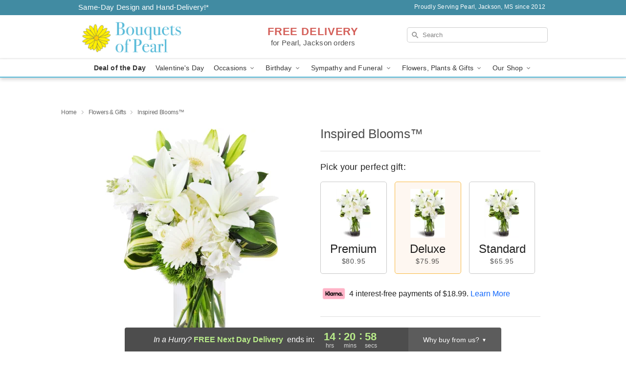

--- FILE ---
content_type: text/html; charset=UTF-8
request_url: https://www.bouquetsofpearl.com/storefronts/datesClosed?fcplus=0
body_size: 583
content:
{"no_delivery_dates":["2026-01-01","2026-01-02","2026-01-03","2026-01-04","2026-01-09","2026-01-10","2026-01-11","2026-01-16","2026-01-17","2026-01-18","2026-01-25","2026-02-01","2026-02-08","2026-02-15","2026-02-22","2026-03-01","2026-03-08","2026-03-15","2026-03-22","2026-03-29","2026-04-05","2026-04-12","2026-04-19","2026-04-26"],"no_pickup_dates":["2026-01-01","2026-01-02","2026-01-03","2026-01-04","2026-01-09","2026-01-10","2026-01-11","2026-01-16","2026-01-17","2026-01-18","2026-01-25","2026-02-01","2026-02-08","2026-02-15","2026-02-22","2026-03-01","2026-03-08","2026-03-15","2026-03-22","2026-03-29","2026-04-05","2026-04-12","2026-04-19","2026-04-26"],"delivery_cutoff_difference":{"y":0,"m":0,"d":0,"h":9,"i":38,"s":59,"f":0.045927,"weekday":0,"weekday_behavior":0,"first_last_day_of":0,"invert":0,"days":0,"special_type":0,"special_amount":0,"have_weekday_relative":0,"have_special_relative":0},"pickup_cutoff_difference":{"y":0,"m":0,"d":0,"h":7,"i":8,"s":59,"f":0.045927,"weekday":0,"weekday_behavior":0,"first_last_day_of":0,"invert":0,"days":0,"special_type":0,"special_amount":0,"have_weekday_relative":0,"have_special_relative":0},"pickup_cutoff":"4:30 PM CDT","delivery_cutoff":"2:00 PM CDT","delivery_today":false,"pickup_today":false,"pickup_disabled":false,"delivery_disabled":false,"delivery_cutoff_diff_next":{"y":0,"m":0,"d":0,"h":14,"i":21,"s":0,"f":0.940634,"weekday":0,"weekday_behavior":0,"first_last_day_of":0,"invert":1,"days":0,"special_type":0,"special_amount":0,"have_weekday_relative":0,"have_special_relative":0},"delivery_next_100hr":true}